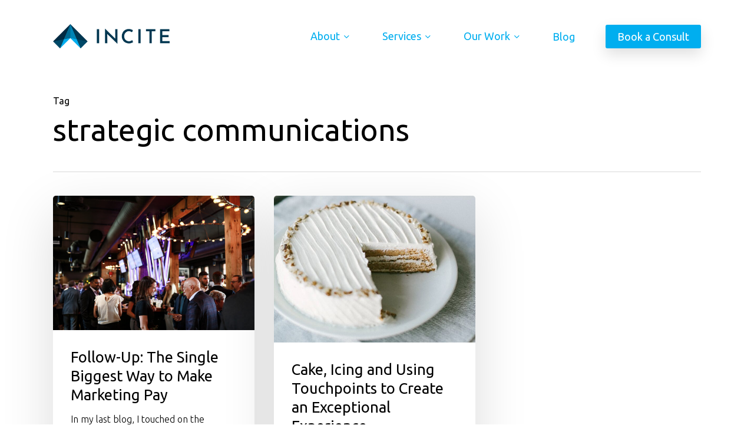

--- FILE ---
content_type: text/html; charset=utf-8
request_url: https://www.google.com/recaptcha/api2/anchor?ar=1&k=6Lfo7y0sAAAAACESwiBA14kTvtsOBLWpSPQvGtq3&co=aHR0cHM6Ly9pbmNpdGVzdHJhdGVneS5jYTo0NDM.&hl=en&v=PoyoqOPhxBO7pBk68S4YbpHZ&size=invisible&anchor-ms=20000&execute-ms=30000&cb=ee78xtj8zlbh
body_size: 48619
content:
<!DOCTYPE HTML><html dir="ltr" lang="en"><head><meta http-equiv="Content-Type" content="text/html; charset=UTF-8">
<meta http-equiv="X-UA-Compatible" content="IE=edge">
<title>reCAPTCHA</title>
<style type="text/css">
/* cyrillic-ext */
@font-face {
  font-family: 'Roboto';
  font-style: normal;
  font-weight: 400;
  font-stretch: 100%;
  src: url(//fonts.gstatic.com/s/roboto/v48/KFO7CnqEu92Fr1ME7kSn66aGLdTylUAMa3GUBHMdazTgWw.woff2) format('woff2');
  unicode-range: U+0460-052F, U+1C80-1C8A, U+20B4, U+2DE0-2DFF, U+A640-A69F, U+FE2E-FE2F;
}
/* cyrillic */
@font-face {
  font-family: 'Roboto';
  font-style: normal;
  font-weight: 400;
  font-stretch: 100%;
  src: url(//fonts.gstatic.com/s/roboto/v48/KFO7CnqEu92Fr1ME7kSn66aGLdTylUAMa3iUBHMdazTgWw.woff2) format('woff2');
  unicode-range: U+0301, U+0400-045F, U+0490-0491, U+04B0-04B1, U+2116;
}
/* greek-ext */
@font-face {
  font-family: 'Roboto';
  font-style: normal;
  font-weight: 400;
  font-stretch: 100%;
  src: url(//fonts.gstatic.com/s/roboto/v48/KFO7CnqEu92Fr1ME7kSn66aGLdTylUAMa3CUBHMdazTgWw.woff2) format('woff2');
  unicode-range: U+1F00-1FFF;
}
/* greek */
@font-face {
  font-family: 'Roboto';
  font-style: normal;
  font-weight: 400;
  font-stretch: 100%;
  src: url(//fonts.gstatic.com/s/roboto/v48/KFO7CnqEu92Fr1ME7kSn66aGLdTylUAMa3-UBHMdazTgWw.woff2) format('woff2');
  unicode-range: U+0370-0377, U+037A-037F, U+0384-038A, U+038C, U+038E-03A1, U+03A3-03FF;
}
/* math */
@font-face {
  font-family: 'Roboto';
  font-style: normal;
  font-weight: 400;
  font-stretch: 100%;
  src: url(//fonts.gstatic.com/s/roboto/v48/KFO7CnqEu92Fr1ME7kSn66aGLdTylUAMawCUBHMdazTgWw.woff2) format('woff2');
  unicode-range: U+0302-0303, U+0305, U+0307-0308, U+0310, U+0312, U+0315, U+031A, U+0326-0327, U+032C, U+032F-0330, U+0332-0333, U+0338, U+033A, U+0346, U+034D, U+0391-03A1, U+03A3-03A9, U+03B1-03C9, U+03D1, U+03D5-03D6, U+03F0-03F1, U+03F4-03F5, U+2016-2017, U+2034-2038, U+203C, U+2040, U+2043, U+2047, U+2050, U+2057, U+205F, U+2070-2071, U+2074-208E, U+2090-209C, U+20D0-20DC, U+20E1, U+20E5-20EF, U+2100-2112, U+2114-2115, U+2117-2121, U+2123-214F, U+2190, U+2192, U+2194-21AE, U+21B0-21E5, U+21F1-21F2, U+21F4-2211, U+2213-2214, U+2216-22FF, U+2308-230B, U+2310, U+2319, U+231C-2321, U+2336-237A, U+237C, U+2395, U+239B-23B7, U+23D0, U+23DC-23E1, U+2474-2475, U+25AF, U+25B3, U+25B7, U+25BD, U+25C1, U+25CA, U+25CC, U+25FB, U+266D-266F, U+27C0-27FF, U+2900-2AFF, U+2B0E-2B11, U+2B30-2B4C, U+2BFE, U+3030, U+FF5B, U+FF5D, U+1D400-1D7FF, U+1EE00-1EEFF;
}
/* symbols */
@font-face {
  font-family: 'Roboto';
  font-style: normal;
  font-weight: 400;
  font-stretch: 100%;
  src: url(//fonts.gstatic.com/s/roboto/v48/KFO7CnqEu92Fr1ME7kSn66aGLdTylUAMaxKUBHMdazTgWw.woff2) format('woff2');
  unicode-range: U+0001-000C, U+000E-001F, U+007F-009F, U+20DD-20E0, U+20E2-20E4, U+2150-218F, U+2190, U+2192, U+2194-2199, U+21AF, U+21E6-21F0, U+21F3, U+2218-2219, U+2299, U+22C4-22C6, U+2300-243F, U+2440-244A, U+2460-24FF, U+25A0-27BF, U+2800-28FF, U+2921-2922, U+2981, U+29BF, U+29EB, U+2B00-2BFF, U+4DC0-4DFF, U+FFF9-FFFB, U+10140-1018E, U+10190-1019C, U+101A0, U+101D0-101FD, U+102E0-102FB, U+10E60-10E7E, U+1D2C0-1D2D3, U+1D2E0-1D37F, U+1F000-1F0FF, U+1F100-1F1AD, U+1F1E6-1F1FF, U+1F30D-1F30F, U+1F315, U+1F31C, U+1F31E, U+1F320-1F32C, U+1F336, U+1F378, U+1F37D, U+1F382, U+1F393-1F39F, U+1F3A7-1F3A8, U+1F3AC-1F3AF, U+1F3C2, U+1F3C4-1F3C6, U+1F3CA-1F3CE, U+1F3D4-1F3E0, U+1F3ED, U+1F3F1-1F3F3, U+1F3F5-1F3F7, U+1F408, U+1F415, U+1F41F, U+1F426, U+1F43F, U+1F441-1F442, U+1F444, U+1F446-1F449, U+1F44C-1F44E, U+1F453, U+1F46A, U+1F47D, U+1F4A3, U+1F4B0, U+1F4B3, U+1F4B9, U+1F4BB, U+1F4BF, U+1F4C8-1F4CB, U+1F4D6, U+1F4DA, U+1F4DF, U+1F4E3-1F4E6, U+1F4EA-1F4ED, U+1F4F7, U+1F4F9-1F4FB, U+1F4FD-1F4FE, U+1F503, U+1F507-1F50B, U+1F50D, U+1F512-1F513, U+1F53E-1F54A, U+1F54F-1F5FA, U+1F610, U+1F650-1F67F, U+1F687, U+1F68D, U+1F691, U+1F694, U+1F698, U+1F6AD, U+1F6B2, U+1F6B9-1F6BA, U+1F6BC, U+1F6C6-1F6CF, U+1F6D3-1F6D7, U+1F6E0-1F6EA, U+1F6F0-1F6F3, U+1F6F7-1F6FC, U+1F700-1F7FF, U+1F800-1F80B, U+1F810-1F847, U+1F850-1F859, U+1F860-1F887, U+1F890-1F8AD, U+1F8B0-1F8BB, U+1F8C0-1F8C1, U+1F900-1F90B, U+1F93B, U+1F946, U+1F984, U+1F996, U+1F9E9, U+1FA00-1FA6F, U+1FA70-1FA7C, U+1FA80-1FA89, U+1FA8F-1FAC6, U+1FACE-1FADC, U+1FADF-1FAE9, U+1FAF0-1FAF8, U+1FB00-1FBFF;
}
/* vietnamese */
@font-face {
  font-family: 'Roboto';
  font-style: normal;
  font-weight: 400;
  font-stretch: 100%;
  src: url(//fonts.gstatic.com/s/roboto/v48/KFO7CnqEu92Fr1ME7kSn66aGLdTylUAMa3OUBHMdazTgWw.woff2) format('woff2');
  unicode-range: U+0102-0103, U+0110-0111, U+0128-0129, U+0168-0169, U+01A0-01A1, U+01AF-01B0, U+0300-0301, U+0303-0304, U+0308-0309, U+0323, U+0329, U+1EA0-1EF9, U+20AB;
}
/* latin-ext */
@font-face {
  font-family: 'Roboto';
  font-style: normal;
  font-weight: 400;
  font-stretch: 100%;
  src: url(//fonts.gstatic.com/s/roboto/v48/KFO7CnqEu92Fr1ME7kSn66aGLdTylUAMa3KUBHMdazTgWw.woff2) format('woff2');
  unicode-range: U+0100-02BA, U+02BD-02C5, U+02C7-02CC, U+02CE-02D7, U+02DD-02FF, U+0304, U+0308, U+0329, U+1D00-1DBF, U+1E00-1E9F, U+1EF2-1EFF, U+2020, U+20A0-20AB, U+20AD-20C0, U+2113, U+2C60-2C7F, U+A720-A7FF;
}
/* latin */
@font-face {
  font-family: 'Roboto';
  font-style: normal;
  font-weight: 400;
  font-stretch: 100%;
  src: url(//fonts.gstatic.com/s/roboto/v48/KFO7CnqEu92Fr1ME7kSn66aGLdTylUAMa3yUBHMdazQ.woff2) format('woff2');
  unicode-range: U+0000-00FF, U+0131, U+0152-0153, U+02BB-02BC, U+02C6, U+02DA, U+02DC, U+0304, U+0308, U+0329, U+2000-206F, U+20AC, U+2122, U+2191, U+2193, U+2212, U+2215, U+FEFF, U+FFFD;
}
/* cyrillic-ext */
@font-face {
  font-family: 'Roboto';
  font-style: normal;
  font-weight: 500;
  font-stretch: 100%;
  src: url(//fonts.gstatic.com/s/roboto/v48/KFO7CnqEu92Fr1ME7kSn66aGLdTylUAMa3GUBHMdazTgWw.woff2) format('woff2');
  unicode-range: U+0460-052F, U+1C80-1C8A, U+20B4, U+2DE0-2DFF, U+A640-A69F, U+FE2E-FE2F;
}
/* cyrillic */
@font-face {
  font-family: 'Roboto';
  font-style: normal;
  font-weight: 500;
  font-stretch: 100%;
  src: url(//fonts.gstatic.com/s/roboto/v48/KFO7CnqEu92Fr1ME7kSn66aGLdTylUAMa3iUBHMdazTgWw.woff2) format('woff2');
  unicode-range: U+0301, U+0400-045F, U+0490-0491, U+04B0-04B1, U+2116;
}
/* greek-ext */
@font-face {
  font-family: 'Roboto';
  font-style: normal;
  font-weight: 500;
  font-stretch: 100%;
  src: url(//fonts.gstatic.com/s/roboto/v48/KFO7CnqEu92Fr1ME7kSn66aGLdTylUAMa3CUBHMdazTgWw.woff2) format('woff2');
  unicode-range: U+1F00-1FFF;
}
/* greek */
@font-face {
  font-family: 'Roboto';
  font-style: normal;
  font-weight: 500;
  font-stretch: 100%;
  src: url(//fonts.gstatic.com/s/roboto/v48/KFO7CnqEu92Fr1ME7kSn66aGLdTylUAMa3-UBHMdazTgWw.woff2) format('woff2');
  unicode-range: U+0370-0377, U+037A-037F, U+0384-038A, U+038C, U+038E-03A1, U+03A3-03FF;
}
/* math */
@font-face {
  font-family: 'Roboto';
  font-style: normal;
  font-weight: 500;
  font-stretch: 100%;
  src: url(//fonts.gstatic.com/s/roboto/v48/KFO7CnqEu92Fr1ME7kSn66aGLdTylUAMawCUBHMdazTgWw.woff2) format('woff2');
  unicode-range: U+0302-0303, U+0305, U+0307-0308, U+0310, U+0312, U+0315, U+031A, U+0326-0327, U+032C, U+032F-0330, U+0332-0333, U+0338, U+033A, U+0346, U+034D, U+0391-03A1, U+03A3-03A9, U+03B1-03C9, U+03D1, U+03D5-03D6, U+03F0-03F1, U+03F4-03F5, U+2016-2017, U+2034-2038, U+203C, U+2040, U+2043, U+2047, U+2050, U+2057, U+205F, U+2070-2071, U+2074-208E, U+2090-209C, U+20D0-20DC, U+20E1, U+20E5-20EF, U+2100-2112, U+2114-2115, U+2117-2121, U+2123-214F, U+2190, U+2192, U+2194-21AE, U+21B0-21E5, U+21F1-21F2, U+21F4-2211, U+2213-2214, U+2216-22FF, U+2308-230B, U+2310, U+2319, U+231C-2321, U+2336-237A, U+237C, U+2395, U+239B-23B7, U+23D0, U+23DC-23E1, U+2474-2475, U+25AF, U+25B3, U+25B7, U+25BD, U+25C1, U+25CA, U+25CC, U+25FB, U+266D-266F, U+27C0-27FF, U+2900-2AFF, U+2B0E-2B11, U+2B30-2B4C, U+2BFE, U+3030, U+FF5B, U+FF5D, U+1D400-1D7FF, U+1EE00-1EEFF;
}
/* symbols */
@font-face {
  font-family: 'Roboto';
  font-style: normal;
  font-weight: 500;
  font-stretch: 100%;
  src: url(//fonts.gstatic.com/s/roboto/v48/KFO7CnqEu92Fr1ME7kSn66aGLdTylUAMaxKUBHMdazTgWw.woff2) format('woff2');
  unicode-range: U+0001-000C, U+000E-001F, U+007F-009F, U+20DD-20E0, U+20E2-20E4, U+2150-218F, U+2190, U+2192, U+2194-2199, U+21AF, U+21E6-21F0, U+21F3, U+2218-2219, U+2299, U+22C4-22C6, U+2300-243F, U+2440-244A, U+2460-24FF, U+25A0-27BF, U+2800-28FF, U+2921-2922, U+2981, U+29BF, U+29EB, U+2B00-2BFF, U+4DC0-4DFF, U+FFF9-FFFB, U+10140-1018E, U+10190-1019C, U+101A0, U+101D0-101FD, U+102E0-102FB, U+10E60-10E7E, U+1D2C0-1D2D3, U+1D2E0-1D37F, U+1F000-1F0FF, U+1F100-1F1AD, U+1F1E6-1F1FF, U+1F30D-1F30F, U+1F315, U+1F31C, U+1F31E, U+1F320-1F32C, U+1F336, U+1F378, U+1F37D, U+1F382, U+1F393-1F39F, U+1F3A7-1F3A8, U+1F3AC-1F3AF, U+1F3C2, U+1F3C4-1F3C6, U+1F3CA-1F3CE, U+1F3D4-1F3E0, U+1F3ED, U+1F3F1-1F3F3, U+1F3F5-1F3F7, U+1F408, U+1F415, U+1F41F, U+1F426, U+1F43F, U+1F441-1F442, U+1F444, U+1F446-1F449, U+1F44C-1F44E, U+1F453, U+1F46A, U+1F47D, U+1F4A3, U+1F4B0, U+1F4B3, U+1F4B9, U+1F4BB, U+1F4BF, U+1F4C8-1F4CB, U+1F4D6, U+1F4DA, U+1F4DF, U+1F4E3-1F4E6, U+1F4EA-1F4ED, U+1F4F7, U+1F4F9-1F4FB, U+1F4FD-1F4FE, U+1F503, U+1F507-1F50B, U+1F50D, U+1F512-1F513, U+1F53E-1F54A, U+1F54F-1F5FA, U+1F610, U+1F650-1F67F, U+1F687, U+1F68D, U+1F691, U+1F694, U+1F698, U+1F6AD, U+1F6B2, U+1F6B9-1F6BA, U+1F6BC, U+1F6C6-1F6CF, U+1F6D3-1F6D7, U+1F6E0-1F6EA, U+1F6F0-1F6F3, U+1F6F7-1F6FC, U+1F700-1F7FF, U+1F800-1F80B, U+1F810-1F847, U+1F850-1F859, U+1F860-1F887, U+1F890-1F8AD, U+1F8B0-1F8BB, U+1F8C0-1F8C1, U+1F900-1F90B, U+1F93B, U+1F946, U+1F984, U+1F996, U+1F9E9, U+1FA00-1FA6F, U+1FA70-1FA7C, U+1FA80-1FA89, U+1FA8F-1FAC6, U+1FACE-1FADC, U+1FADF-1FAE9, U+1FAF0-1FAF8, U+1FB00-1FBFF;
}
/* vietnamese */
@font-face {
  font-family: 'Roboto';
  font-style: normal;
  font-weight: 500;
  font-stretch: 100%;
  src: url(//fonts.gstatic.com/s/roboto/v48/KFO7CnqEu92Fr1ME7kSn66aGLdTylUAMa3OUBHMdazTgWw.woff2) format('woff2');
  unicode-range: U+0102-0103, U+0110-0111, U+0128-0129, U+0168-0169, U+01A0-01A1, U+01AF-01B0, U+0300-0301, U+0303-0304, U+0308-0309, U+0323, U+0329, U+1EA0-1EF9, U+20AB;
}
/* latin-ext */
@font-face {
  font-family: 'Roboto';
  font-style: normal;
  font-weight: 500;
  font-stretch: 100%;
  src: url(//fonts.gstatic.com/s/roboto/v48/KFO7CnqEu92Fr1ME7kSn66aGLdTylUAMa3KUBHMdazTgWw.woff2) format('woff2');
  unicode-range: U+0100-02BA, U+02BD-02C5, U+02C7-02CC, U+02CE-02D7, U+02DD-02FF, U+0304, U+0308, U+0329, U+1D00-1DBF, U+1E00-1E9F, U+1EF2-1EFF, U+2020, U+20A0-20AB, U+20AD-20C0, U+2113, U+2C60-2C7F, U+A720-A7FF;
}
/* latin */
@font-face {
  font-family: 'Roboto';
  font-style: normal;
  font-weight: 500;
  font-stretch: 100%;
  src: url(//fonts.gstatic.com/s/roboto/v48/KFO7CnqEu92Fr1ME7kSn66aGLdTylUAMa3yUBHMdazQ.woff2) format('woff2');
  unicode-range: U+0000-00FF, U+0131, U+0152-0153, U+02BB-02BC, U+02C6, U+02DA, U+02DC, U+0304, U+0308, U+0329, U+2000-206F, U+20AC, U+2122, U+2191, U+2193, U+2212, U+2215, U+FEFF, U+FFFD;
}
/* cyrillic-ext */
@font-face {
  font-family: 'Roboto';
  font-style: normal;
  font-weight: 900;
  font-stretch: 100%;
  src: url(//fonts.gstatic.com/s/roboto/v48/KFO7CnqEu92Fr1ME7kSn66aGLdTylUAMa3GUBHMdazTgWw.woff2) format('woff2');
  unicode-range: U+0460-052F, U+1C80-1C8A, U+20B4, U+2DE0-2DFF, U+A640-A69F, U+FE2E-FE2F;
}
/* cyrillic */
@font-face {
  font-family: 'Roboto';
  font-style: normal;
  font-weight: 900;
  font-stretch: 100%;
  src: url(//fonts.gstatic.com/s/roboto/v48/KFO7CnqEu92Fr1ME7kSn66aGLdTylUAMa3iUBHMdazTgWw.woff2) format('woff2');
  unicode-range: U+0301, U+0400-045F, U+0490-0491, U+04B0-04B1, U+2116;
}
/* greek-ext */
@font-face {
  font-family: 'Roboto';
  font-style: normal;
  font-weight: 900;
  font-stretch: 100%;
  src: url(//fonts.gstatic.com/s/roboto/v48/KFO7CnqEu92Fr1ME7kSn66aGLdTylUAMa3CUBHMdazTgWw.woff2) format('woff2');
  unicode-range: U+1F00-1FFF;
}
/* greek */
@font-face {
  font-family: 'Roboto';
  font-style: normal;
  font-weight: 900;
  font-stretch: 100%;
  src: url(//fonts.gstatic.com/s/roboto/v48/KFO7CnqEu92Fr1ME7kSn66aGLdTylUAMa3-UBHMdazTgWw.woff2) format('woff2');
  unicode-range: U+0370-0377, U+037A-037F, U+0384-038A, U+038C, U+038E-03A1, U+03A3-03FF;
}
/* math */
@font-face {
  font-family: 'Roboto';
  font-style: normal;
  font-weight: 900;
  font-stretch: 100%;
  src: url(//fonts.gstatic.com/s/roboto/v48/KFO7CnqEu92Fr1ME7kSn66aGLdTylUAMawCUBHMdazTgWw.woff2) format('woff2');
  unicode-range: U+0302-0303, U+0305, U+0307-0308, U+0310, U+0312, U+0315, U+031A, U+0326-0327, U+032C, U+032F-0330, U+0332-0333, U+0338, U+033A, U+0346, U+034D, U+0391-03A1, U+03A3-03A9, U+03B1-03C9, U+03D1, U+03D5-03D6, U+03F0-03F1, U+03F4-03F5, U+2016-2017, U+2034-2038, U+203C, U+2040, U+2043, U+2047, U+2050, U+2057, U+205F, U+2070-2071, U+2074-208E, U+2090-209C, U+20D0-20DC, U+20E1, U+20E5-20EF, U+2100-2112, U+2114-2115, U+2117-2121, U+2123-214F, U+2190, U+2192, U+2194-21AE, U+21B0-21E5, U+21F1-21F2, U+21F4-2211, U+2213-2214, U+2216-22FF, U+2308-230B, U+2310, U+2319, U+231C-2321, U+2336-237A, U+237C, U+2395, U+239B-23B7, U+23D0, U+23DC-23E1, U+2474-2475, U+25AF, U+25B3, U+25B7, U+25BD, U+25C1, U+25CA, U+25CC, U+25FB, U+266D-266F, U+27C0-27FF, U+2900-2AFF, U+2B0E-2B11, U+2B30-2B4C, U+2BFE, U+3030, U+FF5B, U+FF5D, U+1D400-1D7FF, U+1EE00-1EEFF;
}
/* symbols */
@font-face {
  font-family: 'Roboto';
  font-style: normal;
  font-weight: 900;
  font-stretch: 100%;
  src: url(//fonts.gstatic.com/s/roboto/v48/KFO7CnqEu92Fr1ME7kSn66aGLdTylUAMaxKUBHMdazTgWw.woff2) format('woff2');
  unicode-range: U+0001-000C, U+000E-001F, U+007F-009F, U+20DD-20E0, U+20E2-20E4, U+2150-218F, U+2190, U+2192, U+2194-2199, U+21AF, U+21E6-21F0, U+21F3, U+2218-2219, U+2299, U+22C4-22C6, U+2300-243F, U+2440-244A, U+2460-24FF, U+25A0-27BF, U+2800-28FF, U+2921-2922, U+2981, U+29BF, U+29EB, U+2B00-2BFF, U+4DC0-4DFF, U+FFF9-FFFB, U+10140-1018E, U+10190-1019C, U+101A0, U+101D0-101FD, U+102E0-102FB, U+10E60-10E7E, U+1D2C0-1D2D3, U+1D2E0-1D37F, U+1F000-1F0FF, U+1F100-1F1AD, U+1F1E6-1F1FF, U+1F30D-1F30F, U+1F315, U+1F31C, U+1F31E, U+1F320-1F32C, U+1F336, U+1F378, U+1F37D, U+1F382, U+1F393-1F39F, U+1F3A7-1F3A8, U+1F3AC-1F3AF, U+1F3C2, U+1F3C4-1F3C6, U+1F3CA-1F3CE, U+1F3D4-1F3E0, U+1F3ED, U+1F3F1-1F3F3, U+1F3F5-1F3F7, U+1F408, U+1F415, U+1F41F, U+1F426, U+1F43F, U+1F441-1F442, U+1F444, U+1F446-1F449, U+1F44C-1F44E, U+1F453, U+1F46A, U+1F47D, U+1F4A3, U+1F4B0, U+1F4B3, U+1F4B9, U+1F4BB, U+1F4BF, U+1F4C8-1F4CB, U+1F4D6, U+1F4DA, U+1F4DF, U+1F4E3-1F4E6, U+1F4EA-1F4ED, U+1F4F7, U+1F4F9-1F4FB, U+1F4FD-1F4FE, U+1F503, U+1F507-1F50B, U+1F50D, U+1F512-1F513, U+1F53E-1F54A, U+1F54F-1F5FA, U+1F610, U+1F650-1F67F, U+1F687, U+1F68D, U+1F691, U+1F694, U+1F698, U+1F6AD, U+1F6B2, U+1F6B9-1F6BA, U+1F6BC, U+1F6C6-1F6CF, U+1F6D3-1F6D7, U+1F6E0-1F6EA, U+1F6F0-1F6F3, U+1F6F7-1F6FC, U+1F700-1F7FF, U+1F800-1F80B, U+1F810-1F847, U+1F850-1F859, U+1F860-1F887, U+1F890-1F8AD, U+1F8B0-1F8BB, U+1F8C0-1F8C1, U+1F900-1F90B, U+1F93B, U+1F946, U+1F984, U+1F996, U+1F9E9, U+1FA00-1FA6F, U+1FA70-1FA7C, U+1FA80-1FA89, U+1FA8F-1FAC6, U+1FACE-1FADC, U+1FADF-1FAE9, U+1FAF0-1FAF8, U+1FB00-1FBFF;
}
/* vietnamese */
@font-face {
  font-family: 'Roboto';
  font-style: normal;
  font-weight: 900;
  font-stretch: 100%;
  src: url(//fonts.gstatic.com/s/roboto/v48/KFO7CnqEu92Fr1ME7kSn66aGLdTylUAMa3OUBHMdazTgWw.woff2) format('woff2');
  unicode-range: U+0102-0103, U+0110-0111, U+0128-0129, U+0168-0169, U+01A0-01A1, U+01AF-01B0, U+0300-0301, U+0303-0304, U+0308-0309, U+0323, U+0329, U+1EA0-1EF9, U+20AB;
}
/* latin-ext */
@font-face {
  font-family: 'Roboto';
  font-style: normal;
  font-weight: 900;
  font-stretch: 100%;
  src: url(//fonts.gstatic.com/s/roboto/v48/KFO7CnqEu92Fr1ME7kSn66aGLdTylUAMa3KUBHMdazTgWw.woff2) format('woff2');
  unicode-range: U+0100-02BA, U+02BD-02C5, U+02C7-02CC, U+02CE-02D7, U+02DD-02FF, U+0304, U+0308, U+0329, U+1D00-1DBF, U+1E00-1E9F, U+1EF2-1EFF, U+2020, U+20A0-20AB, U+20AD-20C0, U+2113, U+2C60-2C7F, U+A720-A7FF;
}
/* latin */
@font-face {
  font-family: 'Roboto';
  font-style: normal;
  font-weight: 900;
  font-stretch: 100%;
  src: url(//fonts.gstatic.com/s/roboto/v48/KFO7CnqEu92Fr1ME7kSn66aGLdTylUAMa3yUBHMdazQ.woff2) format('woff2');
  unicode-range: U+0000-00FF, U+0131, U+0152-0153, U+02BB-02BC, U+02C6, U+02DA, U+02DC, U+0304, U+0308, U+0329, U+2000-206F, U+20AC, U+2122, U+2191, U+2193, U+2212, U+2215, U+FEFF, U+FFFD;
}

</style>
<link rel="stylesheet" type="text/css" href="https://www.gstatic.com/recaptcha/releases/PoyoqOPhxBO7pBk68S4YbpHZ/styles__ltr.css">
<script nonce="PcC5cODVOfB9kAztkPa10A" type="text/javascript">window['__recaptcha_api'] = 'https://www.google.com/recaptcha/api2/';</script>
<script type="text/javascript" src="https://www.gstatic.com/recaptcha/releases/PoyoqOPhxBO7pBk68S4YbpHZ/recaptcha__en.js" nonce="PcC5cODVOfB9kAztkPa10A">
      
    </script></head>
<body><div id="rc-anchor-alert" class="rc-anchor-alert"></div>
<input type="hidden" id="recaptcha-token" value="[base64]">
<script type="text/javascript" nonce="PcC5cODVOfB9kAztkPa10A">
      recaptcha.anchor.Main.init("[\x22ainput\x22,[\x22bgdata\x22,\x22\x22,\[base64]/[base64]/[base64]/[base64]/cjw8ejpyPj4+eil9Y2F0Y2gobCl7dGhyb3cgbDt9fSxIPWZ1bmN0aW9uKHcsdCx6KXtpZih3PT0xOTR8fHc9PTIwOCl0LnZbd10/dC52W3ddLmNvbmNhdCh6KTp0LnZbd109b2Yoeix0KTtlbHNle2lmKHQuYkImJnchPTMxNylyZXR1cm47dz09NjZ8fHc9PTEyMnx8dz09NDcwfHx3PT00NHx8dz09NDE2fHx3PT0zOTd8fHc9PTQyMXx8dz09Njh8fHc9PTcwfHx3PT0xODQ/[base64]/[base64]/[base64]/bmV3IGRbVl0oSlswXSk6cD09Mj9uZXcgZFtWXShKWzBdLEpbMV0pOnA9PTM/bmV3IGRbVl0oSlswXSxKWzFdLEpbMl0pOnA9PTQ/[base64]/[base64]/[base64]/[base64]\x22,\[base64]\\u003d\x22,\x22RsKDfUbCiipawoJQw6rCh2RCZCRHw6rCuWAswohfA8OPLcOOBSgpCyBqworCp2B3wo7Cq1fCu1HDgcK2XUfCuk9WP8O1w7F+w6E4HsOxMlsYRsOXbcKYw6xiw4cvNjtLa8O1w63Cp8OxL8K9Ai/CqsKOMcKMwp3Dp8OPw4YYw7rDvMO2wqpwJioxwrjDpsOnTVDDn8O8TcOOwpU0UMOkeVNZQQzDm8K7csK0wqfCkMOtYG/CgS/Dr2nCpxliX8OAKsOBwozDj8ORwpVewqpnXHhuFsOUwo0RLMOLSwPCiMKubkLDmjcHVFd0NVzCjcKewpQvBCbCicKCQUTDjg/[base64]/IUvCocKvw6c4w5xew700IMKkw799w4N/LSnDux7Cj8KVw6Utw4w4w53Cj8KFNcKbXzzDqMOCFsOEM3rCmsKEJBDDtnNOfRPDnAHDu1k4UcOFGcKwwqPDssK0aMKOwro7w5cQUmErwpshw5DCtcOBYsKLw7Y4wrY9M8K3wqXCjcOKwqcSHcK2w55mwp3CnnjCtsO5w6PCi8K/w4hrDsKcV8KqwoLDrBXCu8KgwrEwODEQfXjCt8K9Qk8TMMKIVkPCi8OhwpvDnwcFw6zDgUbCmn/[base64]/DkEXDnMKJS8Okw5wmdsOwQcO5w7xgw5kkwovCpMK/RC7DnjjCjxArwpDCilvCvMOFdcOIwr0rcsK4CwJ5w54tQMOcBBwIXUl4wpnCr8Kuw5jDnWAiZMKmwrZDBHDDrRA2cMOffsKHwrtewrVnw4VcwrLDusK/FMO5bsKVwpDDq0zDvGQ0woXCnMK2D8O/csOnW8ODT8OUJMK9bsOELSNcR8OpFQV1GlEbwrFqDcObw4nCt8OowqbCgETDoCLDrsOja8KGfXtKwpkmGwxkH8KGw4MbA8Osw6zCmcO8PlUxRcKewr/CkhVawq3CpSrChgQlw6pDOAk6w6jDnVBrJUrCojRAw4PCjzTCoVM3w7xQBMOZw7/DrTTDjMKQw6EIw67DrlFhwrZlcsOVXMOUY8KrVk/DvDNGVl4dJ8O0KQQRw4XCuG/DlMKHw6zCt8OIdEUGw5tqw4p1XSUow4PDjhLCnMO3DGzCmxvCtm/CpMKwJlECO1UVwp3CgMOpFcOmwqnCpsK0GcKdY8OobjTCisOnIHDCrMOIFSlWw5I/XWo4wplzwrYoGsKswokOw4DCvsOFwp9hCXvDtWBbIUbDjm3DksOYw6fDtcO0AsOYw6XDtVxFw7dMRcKHwpVWR0nCk8K1dMKPwpsEwoV8dXwJCcKpw4rCmsO8dcKnHMO8w6rCjTE1w4LCssKgC8KXGifDjmM1wrHDj8KPwpzDo8KWw4laIMOQw64/GsKdOVAswpHDrTI+SW4YHBDDrnHDlgZCRT/CnsOUw5xnVsKDAT5jw6dScMOYw7RAw5XCjgYZe8OVwooneMKRwo8LaUhVw788wqw0wq3Dm8KNw6/[base64]/YRvDoMO8wqY+AMKnAgN/[base64]/[base64]/DjG4ILQHCnCJtwr9SE8KtIhDDr8OzK8KdRz9cTVcZBMOGIgHCuMOSw6EAK14zw4PCgREfw6PDocOMYjhQTSNVw4FGwp7CkcOPw6/CohTDqcOsUsO+wonCu3LDi1bDgg1DSsOpDgTDv8KcV8OAwqBbwrLCqQPCtcKcw4BEw5h+w73CilhjFsK0AFJ5wrJIw5pDw7jCnFUCVcKxw5pIwpvDh8Oxw73CrQ1/UkXDh8Knw5wSw6PDj3JCesOcE8Kgw7Ztw7AgS1LDvsO7worCsD9Zw73CsUVzw4XDlFIAwojDtFtxwr1rLi7CnUDDhsKDwqrCrsKZw7B5w4HChMKlcwrDusKVXsKlwow/wpMXw4bCnTVYwrhAwqDDripCw4LDlcObwo91TAHDtl4FwpXCvxzDjyfDrsOrM8OCaMK3wo3DosKhwpXDicOZAMKMwrvCqsKCw61TwqdpUjM0EnY0RcKWdwjDp8KvUMKNw6VREQVbwp1wLcKmEsKXdsKyw74bwoRzPcOawrB/JcK2w5cmw49HbMKFe8K9LsOAEGBywp/CjVDDp8KCwqvDr8OeSsOvYm8THnlubnx/w7AeOFHDiMOsw5ErKRwYw5wrImHCu8ORwp/CoDTDqcK9XsOUMsOGwpAAPcKXTQ0RNUgJCmzCgxLDksOzZ8Knw6zDrMK+cxLDvcKoTRrCrcKJOz8IOsKaWMOewpjDvSzDoMKww4rDucO/wozDpnlBIQghwo0zdTLDjMOAw740w4o8w4kawrfCsMK2JD0ow5Zww7jCjjjDhcOEbsOQDMOnwpDDnsK1dVAXwqY9Zy0DLMKLw5nCuTPCk8K6wps7ccKBERwfw7jDnVrDuB/Ch2fCq8ORwptsc8OCwoXCs8K8b8KywqVbw4rCuHLCvMOIZcKpwogAwpMZcHkTw4HCrMOmbhNywrhbwpbChWIawqkUDg5tw7sCw5XCksOaPVpudRbDn8KawqR/AsOxwqjDn8ObR8OhYsOPV8K+LBLDmsKGwojDvsKwIU82RWnCvk5hwpPCgATCisOpEMKeUMO7ahgJPcKow7HCl8Omw6duc8OcUsK9JsOFNsK/w69lwr4hwq7Cgwhbw5/DlW5bw67CozVywrTDlWpjKUtuWsOrw7ktBcOXP8OXasKFIcOyZUhtwqRkCB/DqcOhwrbCi0LCt1ccw54CKsK9BsK+wqvDqkMfRMOcw6zCmRNOw7/[base64]/CgGnDs8O9MjEGSsK+DR9cUQU5TxnDozgPw7PClTIeGsKvE8OUw6bCrlLCunQdwoowEcKzBzMuwpVwBFPDucKWw413wrhyV3DDu3okS8Kpw7Q/G8OBDBHCgcO9wqLCtzzDt8Otw4RwwqZ1A8OCNMKiw6LDjcKfXATCjMOIw4fCpcOmFgDDtk/DqRcHwo4JwqDCgMOnYkrDlCvCsMOrLhjCvsO4wqJiBMO6w70Kw5gcOBAuVMKSDm/CvcO+w4Bxw5bCucKOwowJAx7DrEDCuTMuw7o+wp0FOhw8w7peZQPChQMTw6/DicK2Vxp0wol/[base64]/Cmm/[base64]/wr/DgMKbwqlPw6EfLisRwr4MdcOrw7TDsAJJPQsqV8ODwq3Di8O/LFjDkG3DkhFsPMKEw7TDtMKkwpvCvRAUwrbDtcOxZcOew7ARbxPCisK4cwkGw4DCtTjDlwd8wqdLBm5DZmvDul3ChcKEKDPDlsKLwrUOeMKCwoLDoMO/w4HDn8Kiw6jCqXzCtHfDgcOKSkzCk8ObWjfDvMO3woDDt2XDm8KoQxDCuMK6OcKRwrbCpSPDsy1/[base64]/Cvz4yw4jDpUbDnMOrw5lpcQwuwqDDm0FbwroyTMOiw6LCun1vw53Dm8KoRMKpGxrCtyrDrV9ewog2wqQqDcKfcDt1wq7CtcOJwpnDscOQwrjDmMKFDcKkZ8KMwpbCjcKRwqfDm8KcL8KLwpsmw5xzcsO5wqnDscKtw4zCrMKyw7bCjVRlwprDrCRGBDXDtzbCjFNWwq/Cm8OrHMKNwoHDl8KCw6cMX1PCqCzCv8Kywp7CpDISwo0SX8O0wqbCgcKkw5vDk8KWI8OAHsKlw7DDkMOOw4/CtVnCiUwDwozCqQPCiA9Dw4XCk01GwpTDuRpxw4XClT3DlW7DjMOPHcKwO8OgY8K/[base64]/Dp8K/[base64]/CoGXCnMKzw6bCkUVDeMOQw5oLFkBmfX/[base64]/[base64]/[base64]/MH3CssOGwozCo8OaacKiwpHCin/[base64]/w6vCtytNw5HDqsKcMsKJWsKHw6/DmFNHw5TCljPCqcKRwqnCm8KKV8KkZyZyw4bDgHFKwoo9wqlQcUYabTnDqMOrwrZDZzxOwqXCiCnDkhbDoz0UFlFkHQBSwo5Hw6/CksOjwp7Ct8KTasO+wp05wocEwqM9wqXDicOJwr7Dl8KTEcK/[base64]/CrsOER8OywofDmDnCkcKmw6A4CcKpNwnCj8OrKEN9EcOfw7fChx/DmMO3GkcHwobDpXfCvcONwqPDvMOFIQPDh8K3w7rDuijCvFQgwr/Dk8KiwqolwowbwrPCpcKDwpTDmHHDocK4w5jDv3NlwrZJw6MNw6HDqcKdYsKdw4kgPsKLDMKRFifDn8OOwohJwqTCkmbCg2lgQBLDjUclwpbCkyA/MAHCpwLCgcO7WMKpwpklSD/DkcO0MlY5wrPDvMOew5TDp8KYcsOBw4IfNkXDqsOjKnYvwqvCpUPCjMOjw4vDomfClHzCnsKvalZtMMKRw4EOFEzDpMKlwrZ8CX/CscKpWcKOGl5sEMKraRk3EsKGRsKHIGAfbMKRw4DDtcKREsK+SgAZw7PDqxkOw4bCrxfDhcKCw7AeCFDCrMKNHMKKKsOaN8KaDSgSw5g2w5rDqAHDuMOBTSnCjMO3w5PDgcKKAcO9BFIwPMKgw5TDgAgFb0YgwofDhsOAZsKXPmsmH8O6wr/CgcKMw5V4wo/[base64]/[base64]/Cj8Ofw50Ew7EWw67ChmEnwojCkcO1wqsLElrDhsKxfXtwFyDDlMKcw4kJwrN3F8K6aGfCmRAjTcKrw57Dlkh5NXUEw7XCjTZDwowKwqjCsmbCnn1tIsKmel/[base64]/DjhMFPhjCgQJXP3rCkcOSw78ewrfDucKUwr7DgAo6wplUFG3DoxcFwrTDvXrDqR1/wpzDhgfDgAvCqsKmw6JBLcObL8OLw4zDpsOPVkQ4w7TDicOeEAwuL8ORRAPDjgNXwqzDhXcBesOpw7sPTjTDiSdZw4vDp8KWwpwvwpEXwrXCosOdw71RFUDCniRMwqhyw7bDs8OdLcKfw4bDmMOuMTdyw4d6RMKuBg/[base64]/MMKcHcOeN8OIw5zDkFrDtcKuGsOHRj3CkgHDn3ANwqJ4w6bDnnHComzCl8KtS8O/QTfDusO1DcOFTsO0G1PChsOXwprDnUFzKcKvFMKEw6rCmj7CkcOVwpfCjcKVYMKuw4/DvMOGw7bDsjAiQsK0IcOcAFtNeMOcHxTDj2DClsKMZMKvGcKqwprCscKxfDXCl8Kxw63Diz5Bw5PCkk82bMOoQT0fwoDDsAvDp8KVw7XCvcO/w7MnLcOdwovCosKmSsO1wqE/wqXCmMKVwoDChcKuEQQgwoNBcGjDgnbCr3vClCTCqUbDpcOiHSwHw7/DsVDDvgd2YRXCtcK7JsOBwo7CocKaE8Oyw7fDr8O9w6oQeUVmFxUcW1wDw4nDjMKBwrXDi2svfysXwojDhXprTsOTekdiXcOMKUoRdy/[base64]/[base64]/Cg01ewowSfcOww5M3w71bL8KPVcO7wpthCDdZIMOlw4BWVsKhw5TCu8OFE8K9HcOVwoLCuHMKGg0Sw7V+UlnChzXDvXcIwo3Dvl1nKcO2w7bDqsOdw4BSw6DCgXJ+E8KubMKFwq5gw6vDvMO7woLCs8K7wqTCn8K0a3fCtl9hJcK/E1F0Q8O7FsKVw7/Do8ODbFjCtlHDkSjClhNVwqlRw40BDcOqwrjDi0ITPRhKw44zIg8ZworCmmNsw7Q9w5Mtw6VtA8O8PXotwo3DgX/Cr8OswqvCtcO3woViIQrCjBokw6fClcKowqEBwpldwo7DgjrCmhbCn8ORc8KZwporfjB0ccOJX8KyX31xOmdJWsOHFcOhS8Ocw5tCAwJzwoLCi8OiUcOTOsOlwpHCtcKmw5/CkUfCjmwqXMOBc8KMFsOEDsOlJ8KEw7o5wrxMw4/Dn8OqOjVNesKhw6nCvXLDgG1+I8KCOTEYEFfDqkkiMGbDvBvDpMOqw7fCh0dNwpfDoWEmRF1WdsO3w5Iyw6Fyw5twHXnCsHQhwqhqRGnDvknDpT/[base64]/DoMO6ZSMFXsK9HFPCiw3CrMKKXcOJLVbDil7ChcKZRcKLwophwr/[base64]/Cj0xxVMOtwpN5woHCohVTwoZYwpYrRcKrw60VwofDscKrwpk5TWjCt1DCtcOTOE/CmsORN3/[base64]/CcOCw4YWXVcZwqB7b8Kzw65zwpHDqMO8wpYbUcODwr1dSsK9wpDCs8Kaw7DCsmlywrTClx4EKcK/dMKxa8Ksw6dowpIHwppnRmPDvsONV33Ci8KzC1BZw7bCkjIdJRLCrcO6w58uwqoBKgxCVcOLwrnDlmDDm8OJaMKMXsKDC8OhQlXCosOow5bDji8hwrHDgMK4woLCoxRVwqvCrcKDw6VOw6RJw4jDkX4qDmjCl8OBRsO3w6B/w47DnAHCjnwZwrxSw4XCsRvDoAhPX8KiRi3DuMKMXlbDiyARfMKdwrHDhcOnbsKgGDZow7xLf8KUw4jCmcO0w5vCusKvXzszwp/CqhJdUcK7w7XCnjYRFx7Dh8KTwohKw43DiwZcBsK2wrfCvDvDt20QwoLDhMOBw5XCvMOrw75Wc8OiS1g/[base64]/CiMOqw4owOTgzw5loLcKvwprCoW/CpMKkwqlNwqLCn8K1w5TDuR5EworDq3hJIcKLEgd6wpjDisOjw6vDpgFdeMORGMOUw4J8W8OCM295wogjOsOHw7F5w6cywrHCg3s5w77Dv8Knw4/CkcOwGxsuE8OkAhbDs03DvwlfwprCvsKowqvDlznDisK4FwTDhcKcwr3Cr8O3ayvCs1zCmkoVwo7DocKEDcONcMK+w4djwrTDg8OIwqIGw4zDs8KAw6HChw3Dv05kYcO/wpwJeHPCicONw4bCh8Orw7PCiXzCh8Okw7XCiiHDnsKww6/CmcK9w4BxCg5sKsOHw6IgwpN6DMOFBDtrYMKoBm7Cg8KeLcKpw6LCjyTCqj1dW0Nbwq/[base64]/[base64]/[base64]/WMKICMKLWcOlwp0Yw5Zpwp8IwoMfw6lVJjASBF9Wwp0QYD7DicKVw6dIwovCv1bDnw/DmcOKw4nChjXDlsOCZMKYw5QlwrnDgHYPDRImPMK4MCUuE8ObAMK4ZwPCoE3DgsKpHz1Nwo9Pw55cwqHDpcKWVX5JWsKCw7TCgjfDuCDCj8Kewp3CnnlKVS4JwpJywpHCmWLDnlvDqyxywrPDoWDCpUvCmy/DqMOlw6sPwr5cSULDhMKnwpA7w4gnHMKHw47DvMOKwpjCgClXwrPCnMO9OcO+wozCjMOBw5gQwo3CksKIw5ZBw7fDrsOowqBBwoDCiDEbwpDCksOSw6FRw5pWw4UGPMK0czrDlFfCqcKHwq4EwoHDi8OoSUnCosKxw6rDjmtqaMKdw5RPw6vCm8K+TcOsAj/CtHHCuwzDoTwAF8K2JgzCgMKsw5JMwoRFM8KFwrbCu2rDkMObChjCul48VcK/[base64]/Ct33DnhbCjDTCtcK9w7J7wpjCg8Kywp/CkmJrXsKLw57DisO0wpRHN2TDnsKywrc5TMO/w7/CmsO/wrrDpcKgw4/[base64]/DusOywr4hwq7Dt3VYc8K8L8OqJsKNw4/DplcvR8OCOcKffUbCk1rDh1rDqERdVlHCrQM6w5XDjAPCoXMDfcOLw4PDv8OOwqPCiANpIMOWFio5w6pHwrPDt0nCtMKiw7UGw57Dr8OFR8O7U8KAe8K/[base64]/Dt8KRBnnDjMOJwpPCjcOmW8KOw4kxwrAoQ2ERESlTM2PCknZfw4kOw4XDlsKqw6PDksO4acOMwpQJTMKGfsKnwobCsEgTJTzCj3/DgmjCj8K4w53DjMOZw4pYw7IAIwLDvQ/CuHbCmR3DrMOYw5xyFMKUwoZuesKXLcOjGMOUwo7Cl8KWw7p7wqphw5nDgzkRw4t/wp/DjA9beMOqQcOAw77Dk8KZWx86wovDqxhSJTZCPh/DqsK2U8KEWy4yB8OuX8KBwo3DtsOVw47Dh8KvTUPCvsOgR8OHw6fDmMObW0nDg0Uvw7XDrcKHWAnCjMOTwp7DgCjClcK5KcOxUMO4X8Kqw6rCqcOfDsOQwqB+w5ZFBcOuw4VNwqoOenN0w6ggwo/CicOzwplEw5/CtcOfwrkCw67DmWfCkcO0w4nDoTtKZMKVwqXDrlZ8w5FeQMO3w7wXGcKvFHVTw58wX8OdDjwGw7wvw4Zjw7NfaiUBEgTDocOQXR/DlhwAw6TCj8K5w7/DsWjDnkzCq8Kcw6MOw63DjDJqKMKlw5MAw4fCsh7Dk0fDg8Osw7vDmh7CnMOqwrXDm0PDscO9wq/CsMKCwpLDtX0QA8Ocw4gqw6jCocOJWW/CtMOoV2HDuDjDnRkcw67DrxvDkknDsMKMNW/Co8Kxw6RAIcK4FgpvHwnDt1A2w7xsCx/DoUnDm8Osw4ULw4Ncwq9NFsKAwrxdH8O6wrsGdGUpw77DvsK6BsOzdWQbwoNrGsKMwp5EYktyw6PCm8Okw5QdEnzChMOcCMO/wq3Cm8KJw5jDkT7Cr8KIPSXDt0jCu27DnmJ3KcKowqjCgxvCl0IzGybDsRwRw6nDr8OAIls/w7RUwpMTwp3DocOZw78Ewr01w7PDrMKOC8OJdcOmFcKzwrzCu8KJwrs/[base64]/[base64]/[base64]/wp5/[base64]/CqAMZwo5gw6YdwpsYw4/Ch8OIwrPDkULDsFnDi2hcQcOkasKcwqs9w5/DiyDDq8OkXMOnw4YdSRkEw4s7wp4OQMKKw5sfFAA2w7vCsRQwT8OGShLCp0dswqxgKS/Dv8O5DMOAw6fClzUaw6nCk8OPKhTDtQ9jw7smNMKmd8OiTCNLDsOvw4DDkcOSZSpEYAthwprCujTChWfDvcOtchAkAcORHMO3wolcK8Orw7LCmzHDlw/CkS/Ch0V7w4Vnc0FYwrvCqMKVRADDp8Oyw4rCkWpVwrU7w4nDoinCjcKTLcK9wpTDncKnw7DCimTDhcOLwpc1KQ7DkMKewr/DlTFQw5RKKQDDn3lvbsOWw5/DjVMDw7t3Iw7DpsKja2RlbXwlw6rCm8OqfWLDqSxhwpEqw77CmcKHS8ORN8KKwr8Jw60KacKqwq/CuMKkUlPCn1LDszx2wqnCnhsKGcKibXhyIFBswo/CpMK3CUtRRjPDrsKrwoJ1w7nCmMKnUcOcWsK2w6jCsAFLH0XDtjwIwqRsw6/DlMKxSGpgwrzChFJ0w6fCrcOQMsODYsK2fwRyw5XDghTCkFXCmk9vRcKSw6VOPQE9woROSnbCoCs6d8KLwrHCqQU0w4XCvCbDmMO0w63CmmrDtsKpG8OWw63CnzDCkcOMwo7Crx/CuQdRw40awok0Y1PCk8O5wr7Do8OpbsKBFnDCl8KLfn41wociHy7CjDLDhGlKGsOJZ0LCs3nCvcKNworCm8KYbnE/[base64]/wp4mR1wgw61Lw5zDucOba8OowovCtMKBw6Y1w4xtwroIw4/Dp8KpcsOIbnzCt8KOQg4NEX7CmARpcWPCiMKmUsOrwoAgw5Yxw7xJw5bCt8K5wrhlw5fCiMKcw496w4XDrMOewokBYsOVDcONT8OWLFRdJz3CgsODA8K7wpDDoMKfwq/CjFovwqvCn2EIcnXDqXPDlnbCnMOdfDbCpsKUMSk9w77CnMKCwrthdMKow54owoAow7I2PwpHQcKLwrR9wqzChFPDpcK3HyTCvCzDj8K/[base64]/ZVQ5OcOFdQxrwoVdFcKJw47CtcKtw4ASwojDlG5qwrZDwptRMRcIJMO0E0LDoR/CucODw5gpw7FPw5YbXmx5BMKVHgLCpsKLQsObAF1xbTvCiXtyw7nDqXdcGsKhw5xrwrJrw48uwqlmSW5aL8ODEMOpw6Z2wot9w5TDl8OgMsK5wpcdCCgQFcKJwr9cVQRnbw9lwq/DhMOXT8KDOsOJTzDCogrCgMOtDMKhNkV1w5XDt8OrRcOjwrgoMsKZAGXCtsOEw5vCmGbCpmtEw6DCkMKOw4glZ0pJPcKJADLCkRzCnGI/wpDDtcOFw73DkSHCqARxJidJZsOLwp94HcKFw4V5wocXFcKZwo3DlMOXw5g1w6nCuTpBFDvChcOow559XMK+w5zDsMOcw7fClDo7wpF8XCl4WisGwp1Rwp9qw7xgFMKTS8O4wr/Dq2tHB8OtwpjDjcOhCAJyw5PCsw3Dn2HDrULDpcOVSiB7F8OoFsOFw6ZJw5PCh1bCtsK7w4TCtMOdwo5TU0QZasO3QjPCoMOILz8Hw7AawqHCtsOgw77Cv8OBwr/Ckh9Aw4LCu8KWwpNawoHDogdLwpvDu8K3w6B0wpYMLcKcHcOuw43DkERcaX9+wrbDssKTwp/Cvn3DqlHDkQbCnVfCoxjDr3kHwoQNdHvCicKGw4PCrMKOw4ZiThHCqMOHw6HDkRYMFMKmw4LDomIawowvN2oHwqgfC3HDr3wqwqgsK119wpjCnQQzwqpnHMKwcUTDuHzCgsKPw5rDmMKebsKKwpQ6wqTCvsKUwrBaHcO8wqHCpsKUGsKwJSzDkcOTMRrDmE1SLsKMwp/CgsOjSsKOSMKXwp7CnGPDuh/DsDzCjQPCm8KdFAgAwo9Cw5zDo8KaByvDpjvCtSUgw7vCmsKtLsK/wrdKw6BhwqbCmsOLE8OAJUzDiMKRw5DDgxrCgmLDrMKqw5RgH8ObFVIATMOqOcKDEsKXa1IEWMKww4MZLHPDl8OaT8OkwokmwowScSojw4BGwo/DqMKEbcKtwrA+w7fDscKJwp/DlWAOBMKxw63DmVLDgcOvw7U6wqlVwpLCucO7w7zDgjZJw6JPw4ZSw6PCukzCgiFqbiEEJsKIwq1UZcOLw5rDqU7Dt8Ovw7NPZ8OGV0rCuMKsCwEyVDIVwqVlwpN+Y1vDu8Ove03DrcKPJEQqwr1ODcOSw4rChCLCm3/CjyrDi8K2wpfCvsODYMKhSifDm0BKw71hQcORw4Urw4IjC8O6BzjDqcK3SMOaw6TDgsKEBkkLCMKlwojDsW1wwqnCtEDCm8KuEcOdCT7DqRrDpADCrcOiMiPDsw4ywqtiAkF3e8Obw7l/[base64]/w5c+wrg4woYfw6YuccK1TcOew6jDocOmfsKONyPCmSFvAcO0wr/DlsKiw5tofcKdBsOowpfCu8OmKkRzworCv2/[base64]/[base64]/w7AHw6LChT7DsMOYw7UjQT0awpkmw4Yfw4zDsDHCqsOSw4oVwpsWw7DDtUJeCmrDuADCk3FhHyECScOswoI2TsOywpbCs8KpGsOewpzCj8OoMTpNWA/DqMOww4sxZ0XCo0V2fyk4IMOgEATCoMK0wrA8WCJLQSTDjMKaDMKoMsKMw4fDk8OQRGTDmW3Duj0Bw63DrMOydmPDuw4nYXjDt2wow7UKM8OiQB/DlxjDoMKybWVzMXHCjC4iw7szQ0cAwrlawos4QVTDgcOnwrPCsVwlcsONH8KzRsKrc2UPC8KDG8KSwpgAwprCtTNmHT3DrBIZBsKPDX1SZSgXAk0jJwvDvWPDlHPDsiYDwrtOw4BWXsKCIn8fCsKdw5PCpcOSw7HCs1ZQw5pCTMO1V8OAS0/Cpm1Fw5R6MXTCpjjClcKuw6fDm39fdBbDthtSeMOtwpBYDDd6d3hPSnpkM3LCn03ChsK2ODjDtxTDpzjCjwbCvD/DuCLCiRjDtsOCKsK/NGbDusKdQ2FdFh0BWCXCtz5sYyEIS8OZw5/DicO3SsO2Y8OQFMKBViYpQCxiw6zCs8KzY0pEwo/[base64]/DpcObwpFFwpzDjjMlwr8QwoPClA3ChBE8wpzDhgvCosO4WSl9ehvCpMOtYcO6wqhkU8KqwqjDomnCp8KzDcOlMCbDkC8OwpvCpgvCjyB/VcKuwofDiwXCgMO3D8OVfFUYf8KxwrsxWxbDmnjDq0UyPMOEV8K5wo/Djg7CqsOxTjPCtiDCpEtlJcKnwrTDgw3ChzPDl0zDmRfCikLCkBlsGg3CgMK6IMO0woDCnsK/[base64]/Dr8O4HWx/csK5LMOFw65OGW/Dq8Ojw5LCpSbCtcOtXcKMaMOlUMOuYzUJDsKHwqTDnX4FwqEyJXjDvSjDsRjDosOWLAgSw6/DoMOuwpLCnMOHwpU4wpI1w6clw7pjw70TwpfDlcOWw41Kwog8dUnCn8O1wpocwpsaw5laEcKzDsKnw7fDicOXw7UicVHDksOYwoLCrEfDl8Oaw7nCjsO3wrEaf8O2UsKkScOxQ8KzwoAzccO6VAtHw7/Dixcuw49hw7zDiELDg8OHRMOINj/DqMKNw7zDqw0cwpQRL1oLw6gFUMKUZ8ODw4BCcQQuw5wfZBjDuGY/X8OJAE1tdMKCwpHDsQR7OcK4T8KHUMOHMzjDrgnDqMOawoHCnMKCwq/DocOaeMKAwr0wRcKpw6sBwr7CiToTwrxmw6/Dqz/[base64]/e3HDicO6R8Obwohuw7d0wpQ1wpNkwpwww7XCn0zCkHsMNcOiJxcbScOME8OgLxPCrRUIMkMGO0AbDMKzwo9Ew5oZwoPDvsO0PMKDDMOyw57Cm8OpUE/[base64]/ChMKCWjtAw64Kw4bDi1FNawzCrBBXdsOcNMOWw5TDpsOswqDCkVfCiU7DlwxDw4/Cu3TCtsOIwrjCgTbDvcKTw4Row59owr4Yw4xvagfDtl3Cpkkbw7LDmCtyOsKfwr1hwow6A8KNwr7Dj8OqOMKJw6vCpR/CqGfChTTDuMOgIBkkwo9Ja0QbwpbDmHw1CCXCvsOYM8KJDRLDusO4SMKuD8KCc3PDhBfCmsOmT08gTsOQTcKvw6rDlEvDmzYbwprDi8KEZcOZwojDnELDh8OjwrjCssKOHsKtwqPCpAkWw6xgE8Oww7nDm1NEW1/[base64]/[base64]/DjXDCk8KFTmgXIgDCrcKVJcOGw7bDs8KtahXDqEHDvkAxwrbCiMOyw7kawpDCk3LDn33Dh0tpTH1YL8OKUcOTYsKxw7s4woUBJhbDnGUsw7FbUljCpMOFwp9bcMKLwokGf2tAwoBzw7IoV8KoRTfDnEkQccOMIiAaasKswpgPw57DpMO6djbCnyzDnBHCmcOJMx/CiMOSw4jDpXXCgMOPw4PDkz90wp/[base64]/Cq8OELAxHw6XDt8Oaw4/CvibDjTfDg1vCl8KQw5Zgw6Jnw5/CoE/[base64]/[base64]/DoDAVGcKjGMO+Exh9UC4veWhkRiPClzXDhRvCv8KuwrEDwqXDtsOGA0kRanhGwpcvf8OrwrXDksKnw6VNQ8OXw61qQsOiwr4sTMOtBE7CjMKSWR7Dq8KoP28ESsKYw7ZvKRw2dyHCmsOqGhMBNCbDgkk2w5XDtjh/wq3CpVjDrwlew4jCkMODJUbCkcOMNcObw4hZOsK9wrFlwpVJwp3ClcOJwowZZgvDlMOxC2pEwo7CsBZPIMODCgPDrEA6fm7DucKZdXbCgsOtw6RPwo7CjsKMJMOjUz/DsMO0I35ZaFMBc8OhEFolw7dQBMOuw77CpUpAJ3XDtyXCpxUue8KLwqF0VVYNSTnCqcKowrY2C8Ksd8OWTjZtw7Bvwp3CmDrCoMK1w5HDu8KRw4DDmRxOwrPCkWsFwprDs8KHH8KRw5zCl8KNfEDDi8KJU8K7BMK4w45HC8OHRGfDn8K/[base64]/DrsOdw6XDrlY0GMOHwpPDt8O2w4k/MmAGbsKOw6LDlQFqw4d+w77Dr0R5wrvCgjzCm8KrwqTDlsOAwoXCn8KIfsOPBsKJdcOqw4N+wpxFw71yw4PCt8Ocw4IgYcKbYmTCvQPDiQrCqcKEwr/CryrDo8KBW2hSRCvDoAHDlMODWMKwY33Ck8KGKUpxZMOKfXbCusKXA8KGw60aQj8bwr/DicOyw6LDmgttw5jDgsKjaMKMIcOebiXDkmpoUALDvXbCsiPDuTYawpxAE8OqwoZ7IcOLNMK2OsK6wpxkPinCosK9wpNNYcO1w5tEwq7CvRguw6DDoDFdeH1cFB3CjsK7w4hywqfDpsOIw5l/w5zCshACw4VKbsKCfsOWScKxwpXCjsKoCQHCl2Uuwp8twoYvwoVaw60BKsKFw7XChzwgPsOJHX7DmcOWM2fCs3w7W0LDn3DDqELCrcODwolAw64LAyfDtWY0wqjCh8OFwr1Rf8OvewPDuTvCnMOsw4AfacO+w6F+QcOPwqvCu8Oyw6nDlcKbwrh/w4YASMOXwq8vwrzCqzZdOsOuw6DCiStOwrbCgsKGCwlBw6t1wr/CvsKPwpoSJMKNwpA3wozDlMO9BsK0CMO3w7czDgfCpMOrw7NhIhHDimjCrzgWw4PCk0sswqPCtsOBEsOWNxMewoLDocKDB2fDksK9B0/[base64]/wrLCjlrDr8KIwoAKdx4owpkGwrvDm8K4WcKAwqjDocKhwrUYwoLCg8OWwpU/[base64]/w41bE8KawpoUwrl0w4bCplc2CMOKwoAIw7ERw7zCosOwwo3CmMOXbsKnWAcaw4h6ecOwwqjDsALDkcKew4PCrMO9HVzCm0XCg8O1d8OrEwgCBx5Kwo3DgsOHw6wewrlOw60Ow75COnhxOHYNwpHCq3RkAMOrwr/[base64]/Cs8OMNsKAAHjCrUJowp1sSx3ChSsbAsKAwqPDvUHDijdgCcO1XiLCvDnCm8OgY8OVw7XDq09wQ8OvZ8Kqw78FwpnDmyvDrAslwrDDsMKEb8K4B8O/wok5w4tKS8KFACRwwow/Bk7Cm8Kvw4ENQsOWwoDChB1aKMOJw67DpcOJw73DrGowbsOOB8OXwqMQBW4swoAbwpjDpcO1wpc+Y37CmFjDhMObw5RTwpABwqzCrAV+PcOfWkpzw5/Dh3vDicORw5cRwqHDosOtf0lXQsKfwrPCvMOsYMOAwrtJwpswwoZZasONw4XCisO5w7LCsMOWw7kGKMOnD0zCuxR7wp03w6dTJ8KLKSElJQvCq8KMdABKOztwwrIwwonCpjzCr0lhwrM2acORWcOzwp5MSsO+LWcBwoPCocKsccOzwq7DpXoGAsKJw6/CnMOJXivDncO/X8Oaw4TDs8K3J8OqU8OdwobDsi0Bw4w8wrTDoGJMdcKfVhh5w7LCqTbCrMOIYsKJHcOhw4nDgMOwS8KuwoXDr8OqwopVWUwWwqPCj8K1w6sVQcOZd8Omwq9yUsKOwpJOw4/CqMOoYcOzw7TDvcK+DmbDjyHDosKCw4TCosKwd3tSLsOwfsOvwq04wqBuDF8cOjJUwpDChlLCt8KFTBTDlX/Dg04UYGLDoCI5M8KdRMO9En/CkXvDjcK6woNVwo4QLDbCk8Kfw6xAJ1TCpxLDtlplGMOzw5/Dv1BJwqTCn8OoCgMvw7vCusKmQG3CoDENw7tdKMKEKcOGwpHDvVXDkcOxw7jCn8KSwpRKXMO2w47CuB0+w6fDp8O5cHTChh4rQwfClmjCqsOEwqpAciDCjEDCq8OmwqQ7w53Cj3TDoX8LwpnCihzCl8OqLEA7ImvDgCLDmcO/wpHClcKfVSfCg1PDjMOHccOAw4zDgRVuw4BOZcKYYVRCfcKkwosrwoHDkjx5RsKwXQ1Sw4TCrcO/wo3DscO3woHCgcKUwq51CsKKwqVLwpDCkMOYMBAHw7DDvsK9wpTDuMKZVcKDwrZOMFA7wps/wogNf0Ivwr8sBcKzw7gEEiXCviNRSH/[base64]/CucOKCjZXEsKtwpXCpEhQThDCg8OUAsOUc3IMeFXDgcKwWzpAbh0QCcK+VmzDjMO+WcKpM8OcwpzCo8ODdx7CjUBxw6jDicO8wq3Ci8OBRBHDh1HDkMOBwpcYbhzCk8Orw7fChMKABcKNw5p9B33Co01BVUjDnsOoLkHDuwPDiVlcw6BxBz/CtgV2w7/DvDpxwo/[base64]/Ci1x2woLCuhTCq8K8QsKKw6TCl1FNw597WMOsw4tLD2XDv1FAdsOJwpDDhcONw5LCsTJVwqY8BxLDqRTCrHXDmcOPaQYyw77Dt8ODw6DDu8KDwqjCj8O0XC/[base64]/wp7DiMOvwpXCi8Oww5TDpMOqwrfCg8K3E8OPU8KMw4/CsSZgwq3CgzcXJcObNiVlMcOmw69Cw4pVw4nDucOCPEV9wqkaacOOwqlhw7TCsEvCmHzCtlwDwofCng50w4dWaXTCs0nDiMOEP8OAYmoQZMKdQ8O8L1HDhifCpsKVWjjDr8OjwozCuC0vcMKwc8Oxw4APfMKQw5/Crhc9w6rDhcOZMhvDlBbCnsOSw6fCjVzDtkp/[base64]/V3nCoGYew5XDjcOxwqXCjsK+w7XDhsOwwp0PwpXDoDYIwrtmOTVOW8KPw6fDnmbCpCzCrQlPw4zCicKVIU7Cp2BHXk/CkV/DqBNdwoNywp3DsMK1w4jCrmDDtMKqwq/CkcOSw7sRaMOeG8KiMmNwMSAPR8K4w7ttwrx5wpguw7Mtw6NBw50ow73DvMO3LRZ0wr5CY1vDuMK8P8KmwqfCtcKaEcOuEWPDrB3Ck8K2ZQrCnMO+wpfCtcO1R8O1bMO1IMK6fxTDl8K6QB8pwo9SLsKOw4gCwp/DvcKlDhNHwoQFRMOhSsKeH3zDoUbDp8K1OcKGeMOJeMK4emFGw6ICwpUBw4EGZcOpw47DqljDosO1woDCs8KCwq8\\u003d\x22],null,[\x22conf\x22,null,\x226Lfo7y0sAAAAACESwiBA14kTvtsOBLWpSPQvGtq3\x22,0,null,null,null,1,[21,125,63,73,95,87,41,43,42,83,102,105,109,121],[1017145,507],0,null,null,null,null,0,null,0,null,700,1,null,0,\[base64]/76lBhnEnQkZnOKMAhk\\u003d\x22,0,0,null,null,1,null,0,0,null,null,null,0],\x22https://incitestrategy.ca:443\x22,null,[3,1,1],null,null,null,1,3600,[\x22https://www.google.com/intl/en/policies/privacy/\x22,\x22https://www.google.com/intl/en/policies/terms/\x22],\x22UCBdOrXuYQTicrkypacDO19GrZxCOzlcNjPvZHHTEWg\\u003d\x22,1,0,null,1,1768669883203,0,0,[2],null,[75,110,16,43,153],\x22RC-vHz-u9g45jZ8Bg\x22,null,null,null,null,null,\x220dAFcWeA5Z4hvSjJ_SPHqib9DG8oHW5nsraGiDDVOgajdwXXQJKxAPp3skS1_ZsRkfUjD2XRgfcjyL2JvZXHZ35yDnZBCU2py_Hg\x22,1768752683186]");
    </script></body></html>

--- FILE ---
content_type: text/css
request_url: https://incitestrategy.ca/wp-content/themes/incite/style.css?ver=17.3.1
body_size: -87
content:
/*
Theme Name: Incite
Template: salient
Version: 1.0.0
Text Domain: incite-theme-child
*/

.title_portfolio h1{
	font-size: 30px;
    line-height: 42px;
    font-weight: 400;
    text-transform: none;
}
.title_portfolio span.separator {
    background-color: #00aeef;
    height: 2px;
    position: relative;
    width: 22px;
    display: block;
}
.portfolio_page  .breadcrumbs-link{
    text-align: left;	
    margin:2rem 0 10px;
}
.portfolio_page  .breadcrumbs-link a{
    font-size: 12px;
    line-height: 16px;
    color: #fb565e;
    text-decoration: underline;
}
.portfolio_page  .breadcrumbs-link a:hover{
	color:#00aeef;
}